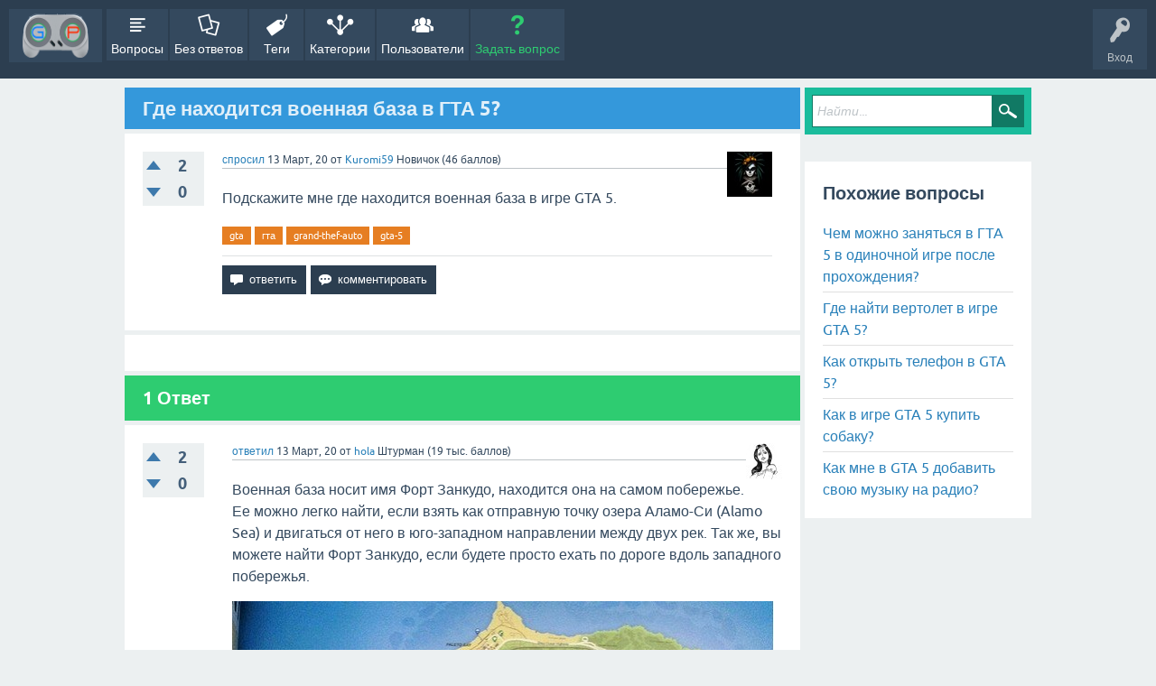

--- FILE ---
content_type: text/html; charset=utf-8
request_url: https://gamepedia.su/271/gde-nahoditsya-voennaya-baza-v-gta-5
body_size: 6060
content:
<!DOCTYPE html>
<html lang="ru" itemscope itemtype="https://schema.org/QAPage">
<!-- Powered by Question2Answer - http://www.question2answer.org/ -->
<head>
<meta charset="utf-8">
<title>Где находится военная база в ГТА 5? - GamePedia - Вопросы, ответы, гайды по играм!</title>
<meta name="viewport" content="width=device-width, initial-scale=1">
<meta name="description" content="Подскажите мне где находится военная база в игре GTA 5.">
<meta name="keywords" content="gta,гта,grand-thef-auto,gta-5">
<style type="text/css">.sidebar-ad{position:fixed; left:0; vertical-align: top; height: 400px; width:150px;} .adcode{margin:10px;}@media only screen and (max-width: 1499px) {.sidebar-ad{display:none;}  } </style>
<style>
@font-face {
 font-family: 'Ubuntu'; font-weight: normal; font-style: normal;
 src: local('Ubuntu'),
  url('../qa-theme/SnowFlat/fonts/ubuntu-regular.woff2') format('woff2'), url('../qa-theme/SnowFlat/fonts/ubuntu-regular.woff') format('woff');
}
@font-face {
 font-family: 'Ubuntu'; font-weight: bold; font-style: normal;
 src: local('Ubuntu Bold'), local('Ubuntu-Bold'),
  url('../qa-theme/SnowFlat/fonts/ubuntu-bold.woff2') format('woff2'), url('../qa-theme/SnowFlat/fonts/ubuntu-bold.woff') format('woff');
}
@font-face {
 font-family: 'Ubuntu'; font-weight: normal; font-style: italic;
 src: local('Ubuntu Italic'), local('Ubuntu-Italic'),
  url('../qa-theme/SnowFlat/fonts/ubuntu-italic.woff2') format('woff2'), url('../qa-theme/SnowFlat/fonts/ubuntu-italic.woff') format('woff');
}
@font-face {
 font-family: 'Ubuntu'; font-weight: bold; font-style: italic;
 src: local('Ubuntu Bold Italic'), local('Ubuntu-BoldItalic'),
  url('../qa-theme/SnowFlat/fonts/ubuntu-bold-italic.woff2') format('woff2'), url('../qa-theme/SnowFlat/fonts/ubuntu-bold-italic.woff') format('woff');
}
</style>
<link rel="stylesheet" href="../qa-theme/SnowFlat/qa-styles.css?1.8.4">
<style>
.qa-nav-user { margin: 0 !important; }
@media (max-width: 979px) {
 body.qa-template-user.fixed, body[class*="qa-template-user-"].fixed { padding-top: 118px !important; }
 body.qa-template-users.fixed { padding-top: 95px !important; }
}
@media (min-width: 980px) {
 body.qa-template-users.fixed { padding-top: 105px !important;}
}
</style>
<link rel="canonical" href="https://gamepedia.su/271/gde-nahoditsya-voennaya-baza-v-gta-5">
<link rel="search" type="application/opensearchdescription+xml" title="GamePedia - Вопросы, ответы, гайды по играм!" href="../opensearch.xml">
<script async src="https://pagead2.googlesyndication.com/pagead/js/adsbygoogle.js?client=ca-pub-8540063014444408"
     crossorigin="anonymous"></script>

<link rel="icon" href="https://gamepedia.su/favicon.ico" type="image/x-icon">
<link rel="shortcut icon" href="https://gamepedia.su/favicon.ico" type="image/x-icon">

<link rel="icon" href="/favicon.ico" type="image/x-icon">
<link rel="shortcut icon" href="/favicon.ico" type="image/x-icon">

<link rel="icon" href="https://gamepedia.su/images/favicon.ico" type="image/x-icon">
<link rel="shortcut icon" href="https://gamepedia.su/images/favicon.ico" type="image/x-icon">

<link rel="apple-touch-icon" sizes="180x180" href="https://gamepedia.su/apple-touch-icon.png">
<link rel="icon" type="image/png" sizes="32x32" href="https://gamepedia.su/favicon-32x32.png">
<link rel="icon" type="image/png" sizes="16x16" href="https://gamepedia.su/favicon-16x16.png">
<link rel="manifest" href="https://gamepedia.su/site.webmanifest">
<link rel="mask-icon" href="https://gamepedia.su/safari-pinned-tab.svg" color="#5bbad5">
<meta name="msapplication-TileColor" content="#da532c">
<meta name="theme-color" content="#ffffff">


<!-- Yandex.Metrika counter -->
<script type="text/javascript" >
   (function(m,e,t,r,i,k,a){m[i]=m[i]||function(){(m[i].a=m[i].a||[]).push(arguments)};
   m[i].l=1*new Date();k=e.createElement(t),a=e.getElementsByTagName(t)[0],k.async=1,k.src=r,a.parentNode.insertBefore(k,a)})
   (window, document, "script", "https://mc.yandex.ru/metrika/tag.js", "ym");

   ym(57570685, "init", {
        clickmap:true,
        trackLinks:true,
        accurateTrackBounce:true,
        webvisor:true
   });
</script>
<noscript><div><img src="https://mc.yandex.ru/watch/57570685" style="position:absolute; left:-9999px;" alt="" /></div></noscript>
<!-- /Yandex.Metrika counter -->
<meta itemprop="name" content="Где находится военная база в ГТА 5?">
<script>
var qa_root = '..\/';
var qa_request = '271\/gde-nahoditsya-voennaya-baza-v-gta-5';
</script>
<script src="../qa-content/jquery-3.3.1.min.js"></script>
<script src="../qa-content/qa-global.js?1.8.4"></script>
<script src="../qa-theme/SnowFlat/js/snow-core.js?1.8.4"></script>
</head>
<body
class="qa-template-question qa-theme-snowflat qa-body-js-off"
>
<script>
var b = document.getElementsByTagName('body')[0];
b.className = b.className.replace('qa-body-js-off', 'qa-body-js-on');
</script>
<center>
<!-- Yandex.RTB -->
<script>window.yaContextCb=window.yaContextCb||[]</script>
<script src="https://yandex.ru/ads/system/context.js" async></script>
<!-- Yandex.RTB R-A-547405-3 -->
<div id="yandex_rtb_R-A-547405-3"></div>
<script>window.yaContextCb.push(()=>{
  Ya.Context.AdvManager.render({
    renderTo: 'yandex_rtb_R-A-547405-3',
    blockId: 'R-A-547405-3'
  })
})</script>
</center>
<div id="qam-topbar" class="clearfix">
<div class="qam-main-nav-wrapper clearfix">
<div class="sb-toggle-left qam-menu-toggle"><i class="icon-th-list"></i></div>
<div class="qam-account-items-wrapper">
<div id="qam-account-toggle" class="qam-logged-out">
<i class="icon-key qam-auth-key"></i>
<div class="qam-account-handle">Вход</div>
</div>
<div class="qam-account-items clearfix">
<form action="../login?to=271%2Fgde-nahoditsya-voennaya-baza-v-gta-5" method="post">
<input type="text" name="emailhandle" dir="auto" placeholder="Имя пользователя или адрес электронной почты">
<input type="password" name="password" dir="auto" placeholder="Пароль">
<div><input type="checkbox" name="remember" id="qam-rememberme" value="1">
<label for="qam-rememberme">Запомнить</label></div>
<input type="hidden" name="code" value="0-1764317657-9216fe5086aec413fd4b3abe97340fbaaef4ad55">
<input type="submit" value="Вход" class="qa-form-tall-button qa-form-tall-button-login" name="dologin">
</form>
<div class="qa-nav-user">
<ul class="qa-nav-user-list">
<li class="qa-nav-user-item qa-nav-user-register">
<a href="../register?to=271%2Fgde-nahoditsya-voennaya-baza-v-gta-5" class="qa-nav-user-link">Регистрация</a>
</li>
</ul>
<div class="qa-nav-user-clear">
</div>
</div>
</div> <!-- END qam-account-items -->
</div> <!-- END qam-account-items-wrapper -->
<div class="qa-logo">
<a href="../" class="qa-logo-link" title="GamePedia - Вопросы, ответы, гайды по играм!"><img src="..//images/GamePedia(shapka).png" width="100" height="77" alt="GamePedia - Вопросы, ответы, гайды по играм!"></a>
</div>
<div class="qa-nav-main">
<ul class="qa-nav-main-list">
<li class="qa-nav-main-item qa-nav-main-questions">
<a href="../questions" class="qa-nav-main-link">Вопросы</a>
</li>
<li class="qa-nav-main-item qa-nav-main-unanswered">
<a href="../unanswered" class="qa-nav-main-link">Без ответов</a>
</li>
<li class="qa-nav-main-item qa-nav-main-tag">
<a href="../tags" class="qa-nav-main-link">Теги</a>
</li>
<li class="qa-nav-main-item qa-nav-main-categories">
<a href="../categories" class="qa-nav-main-link">Категории</a>
</li>
<li class="qa-nav-main-item qa-nav-main-user">
<a href="../users" class="qa-nav-main-link">Пользователи</a>
</li>
<li class="qa-nav-main-item qa-nav-main-ask">
<a href="../ask" class="qa-nav-main-link">Задать вопрос</a>
</li>
</ul>
<div class="qa-nav-main-clear">
</div>
</div>
</div> <!-- END qam-main-nav-wrapper -->
</div> <!-- END qam-topbar -->
<div class="qam-ask-search-box"><div class="qam-ask-mobile"><a href="../ask" class="turquoise">Задать вопрос</a></div><div class="qam-search-mobile turquoise" id="qam-search-mobile"></div></div>
<div class="qam-search turquoise the-top" id="the-top-search">
<div class="qa-search">
<form method="get" action="../search">
<input type="text" placeholder="Найти..." name="q" value="" class="qa-search-field">
<input type="submit" value="Найти" class="qa-search-button">
</form>
</div>
</div>
<div class="qa-body-wrapper" itemprop="mainEntity" itemscope itemtype="https://schema.org/Question">
<div class="qa-main-wrapper">
<div class="qa-main">
<div class="qa-main-heading">
<h1>
<a href="../271/gde-nahoditsya-voennaya-baza-v-gta-5">
<span itemprop="name">Где находится военная база в ГТА 5?</span>
</a>
</h1>
</div>
<div class="qa-part-q-view">
<div class="qa-q-view" id="q271">
<form method="post" action="../271/gde-nahoditsya-voennaya-baza-v-gta-5">
<div class="qa-q-view-stats">
<div class="qa-voting qa-voting-updown" id="voting_271">
<div class="qa-vote-buttons qa-vote-buttons-updown">
<input title="Нажмите, чтобы проголосовать ЗА" name="vote_271_1_q271" onclick="return qa_vote_click(this);" type="submit" value="+" class="qa-vote-first-button qa-vote-up-button"> 
<input title="Нажмите, чтобы проголосовать против" name="vote_271_-1_q271" onclick="return qa_vote_click(this);" type="submit" value="&ndash;" class="qa-vote-second-button qa-vote-down-button"> 
</div>
<div class="qa-vote-count qa-vote-count-updown">
<span class="qa-upvote-count">
<span class="qa-upvote-count-data">2</span><span class="qa-upvote-count-pad"> интересует <meta itemprop="upvoteCount" content="2"></span>
</span>
<span class="qa-downvote-count">
<span class="qa-downvote-count-data">0</span><span class="qa-downvote-count-pad"> не интересует</span>
</span>
</div>
<div class="qa-vote-clear">
</div>
</div>
</div>
<input name="code" type="hidden" value="0-1764317657-04785235e5be0119cf7d8c7c67c8f4cd0c0e2827">
</form>
<div class="qa-q-view-main">
<form method="post" action="../271/gde-nahoditsya-voennaya-baza-v-gta-5">
<span class="qa-q-view-avatar-meta">
<span class="qa-q-view-avatar">
<a href="../user/Kuromi59" class="qa-avatar-link"><img src="../?qa=image&amp;qa_blobid=6378907632640305502&amp;qa_size=50" width="50" height="50" class="qa-avatar-image" alt=""></a>
</span>
<span class="qa-q-view-meta">
<a href="../271/gde-nahoditsya-voennaya-baza-v-gta-5" class="qa-q-view-what" itemprop="url">спросил</a>
<span class="qa-q-view-when">
<span class="qa-q-view-when-data"><time itemprop="dateCreated" datetime="2020-03-13T01:56:22+0000" title="2020-03-13T01:56:22+0000">13 Март, 20</time></span>
</span>
<span class="qa-q-view-who">
<span class="qa-q-view-who-pad">от </span>
<span class="qa-q-view-who-data"><span itemprop="author" itemscope itemtype="https://schema.org/Person"><a href="../user/Kuromi59" class="qa-user-link" itemprop="url"><span itemprop="name">Kuromi59</span></a></span></span>
<span class="qa-q-view-who-title">Новичок</span>
<span class="qa-q-view-who-points">
<span class="qa-q-view-who-points-pad">(</span><span class="qa-q-view-who-points-data">46</span><span class="qa-q-view-who-points-pad"> баллов)</span>
</span>
</span>
</span>
</span>
<div class="qa-q-view-content qa-post-content">
<a name="271"></a><div itemprop="text">Подскажите мне где находится военная база в игре GTA 5.</div>
</div>
<div class="qa-q-view-tags">
<ul class="qa-q-view-tag-list">
<li class="qa-q-view-tag-item"><!DOCTYPE html PUBLIC "-//W3C//DTD HTML 4.0 Transitional//EN" "http://www.w3.org/TR/REC-html40/loose.dtd">
<html><body><a href="../tag/Gta" rel="tag" class="qa-tag-link">gta</a></body></html>
</li>
<li class="qa-q-view-tag-item"><!DOCTYPE html PUBLIC "-//W3C//DTD HTML 4.0 Transitional//EN" "http://www.w3.org/TR/REC-html40/loose.dtd">
<html><body><a href="../tag/%D0%B3%D1%82%D0%B0" rel="tag" class="qa-tag-link">&#1075;&#1090;&#1072;</a></body></html>
</li>
<li class="qa-q-view-tag-item"><!DOCTYPE html PUBLIC "-//W3C//DTD HTML 4.0 Transitional//EN" "http://www.w3.org/TR/REC-html40/loose.dtd">
<html><body><a href="../tag/Grand-thef-auto" rel="tag" class="qa-tag-link">grand-thef-auto</a></body></html>
</li>
<li class="qa-q-view-tag-item"><!DOCTYPE html PUBLIC "-//W3C//DTD HTML 4.0 Transitional//EN" "http://www.w3.org/TR/REC-html40/loose.dtd">
<html><body><a href="../tag/Gta-5" rel="tag" class="qa-tag-link">gta-5</a></body></html>
</li>
</ul>
</div>
<div class="qa-q-view-buttons">
<input name="q_doanswer" id="q_doanswer" onclick="return qa_toggle_element('anew')" value="ответить" title="Ответ на вопрос" type="submit" class="qa-form-light-button qa-form-light-button-answer">
<input name="q_docomment" onclick="return qa_toggle_element('c271')" value="комментировать" title="Добавить комментарий к вопросу" type="submit" class="qa-form-light-button qa-form-light-button-comment">
</div>
<input name="code" type="hidden" value="0-1764317657-bea6d2b91dee419de66ae1c062997304d4baaaf7">
<input name="qa_click" type="hidden" value="">
</form>
<div class="qa-q-view-c-list" style="display:none;" id="c271_list">
</div> <!-- END qa-c-list -->
<div class="qa-c-form" id="c271" style="display:none;">
<h2>Пожалуйста, <a href="../login?to=271%2Fgde-nahoditsya-voennaya-baza-v-gta-5">войдите</a> или <a href="../register?to=271%2Fgde-nahoditsya-voennaya-baza-v-gta-5">зарегистрируйтесь</a> что бы добавить комментарий.</h2>
</div> <!-- END qa-c-form -->
</div> <!-- END qa-q-view-main -->
<div class="qa-q-view-clear">
</div>
</div> <!-- END qa-q-view -->
</div>
<div class="qa-part-a-form">
<div class="qa-a-form" id="anew" style="display:none;">
<h2>Пожалуйста, <a href="../login?to=271%2Fgde-nahoditsya-voennaya-baza-v-gta-5">войдите</a> или <a href="../register?to=271%2Fgde-nahoditsya-voennaya-baza-v-gta-5">зарегистрируйтесь</a> чтобы ответить на этот вопрос.</h2>
</div> <!-- END qa-a-form -->
</div>
<div class="qa-part-a-list">
<h2 id="a_list_title"><span itemprop="answerCount">1</span> Ответ</h2>
<div class="qa-a-list" id="a_list">
<div class="qa-a-list-item " id="a276" itemprop="suggestedAnswer" itemscope itemtype="https://schema.org/Answer">
<form method="post" action="../271/gde-nahoditsya-voennaya-baza-v-gta-5">
<div class="qa-voting qa-voting-updown" id="voting_276">
<div class="qa-vote-buttons qa-vote-buttons-updown">
<input title="Нажмите, чтобы проголосовать ЗА" name="vote_276_1_a276" onclick="return qa_vote_click(this);" type="submit" value="+" class="qa-vote-first-button qa-vote-up-button"> 
<input title="Нажмите, чтобы проголосовать против" name="vote_276_-1_a276" onclick="return qa_vote_click(this);" type="submit" value="&ndash;" class="qa-vote-second-button qa-vote-down-button"> 
</div>
<div class="qa-vote-count qa-vote-count-updown">
<span class="qa-upvote-count">
<span class="qa-upvote-count-data">2</span><span class="qa-upvote-count-pad"> интересует <meta itemprop="upvoteCount" content="2"></span>
</span>
<span class="qa-downvote-count">
<span class="qa-downvote-count-data">0</span><span class="qa-downvote-count-pad"> не интересует</span>
</span>
</div>
<div class="qa-vote-clear">
</div>
</div>
<input name="code" type="hidden" value="0-1764317657-04785235e5be0119cf7d8c7c67c8f4cd0c0e2827">
</form>
<div class="qa-a-item-main">
<form method="post" action="../271/gde-nahoditsya-voennaya-baza-v-gta-5">
<span class="qa-a-item-avatar-meta">
<span class="qa-a-item-avatar">
<a href="../user/hola" class="qa-avatar-link"><img src="../?qa=image&amp;qa_blobid=16552626147117918974&amp;qa_size=40" width="40" height="40" class="qa-avatar-image" alt=""></a>
</span>
<span class="qa-a-item-meta">
<a href="../271/gde-nahoditsya-voennaya-baza-v-gta-5?show=276#a276" class="qa-a-item-what" itemprop="url">ответил</a>
<span class="qa-a-item-when">
<span class="qa-a-item-when-data"><time itemprop="dateCreated" datetime="2020-03-13T04:36:33+0000" title="2020-03-13T04:36:33+0000">13 Март, 20</time></span>
</span>
<span class="qa-a-item-who">
<span class="qa-a-item-who-pad">от </span>
<span class="qa-a-item-who-data"><span itemprop="author" itemscope itemtype="https://schema.org/Person"><a href="../user/hola" class="qa-user-link" itemprop="url"><span itemprop="name">hola</span></a></span></span>
<span class="qa-a-item-who-title">Штурман</span>
<span class="qa-a-item-who-points">
<span class="qa-a-item-who-points-pad">(</span><span class="qa-a-item-who-points-data">19 тыс.</span><span class="qa-a-item-who-points-pad"> баллов)</span>
</span>
</span>
</span>
</span>
<div class="qa-a-selection">
</div>
<div class="qa-a-item-content qa-post-content">
<a name="276"></a><div itemprop="text">

<p>Военная база носит имя&nbsp;Форт Занкудо, находится она на самом побережье. Ее можно легко найти, если взять как отправную точку озера&nbsp;Аламо-Си (Alamo Sea) и двигаться от него в юго-западном направлении между двух рек. Так же, вы можете найти Форт Занкудо, если будете просто&nbsp;ехать по дороге вдоль западного побережья.</p>

<p><img alt="" src="https://gamepedia.su/?qa=blob&amp;qa_blobid=11154062470615906708"></p></div>
</div>
<div class="qa-a-item-buttons">
<input name="a276_dofollow" value="задать связанный вопрос" title="Задать связанный вопрос к этому ответу" type="submit" class="qa-form-light-button qa-form-light-button-follow">
<input name="a276_docomment" onclick="return qa_toggle_element('c276')" value="комментировать" title="Добавить комментарий к этому вопросу" type="submit" class="qa-form-light-button qa-form-light-button-comment">
</div>
<input name="code" type="hidden" value="0-1764317657-6c8cf3223be9637e0668326c2b9b871b02ea35fb">
<input name="qa_click" type="hidden" value="">
</form>
<div class="qa-a-item-c-list" style="display:none;" id="c276_list">
</div> <!-- END qa-c-list -->
<div class="qa-c-form" id="c276" style="display:none;">
<h2>Пожалуйста, <a href="../login?to=271%2Fgde-nahoditsya-voennaya-baza-v-gta-5">войдите</a> или <a href="../register?to=271%2Fgde-nahoditsya-voennaya-baza-v-gta-5">зарегистрируйтесь</a> что бы добавить комментарий.</h2>
</div> <!-- END qa-c-form -->
</div> <!-- END qa-a-item-main -->
<div class="qa-a-item-clear">
</div>
</div> <!-- END qa-a-list-item -->
</div> <!-- END qa-a-list -->
</div>
</div> <!-- END qa-main -->
<div id="qam-sidepanel-toggle"><i class="icon-left-open-big"></i></div>
<div class="qa-sidepanel" id="qam-sidepanel-mobile">
<div class="qam-search turquoise ">
<div class="qa-search">
<form method="get" action="../search">
<input type="text" placeholder="Найти..." name="q" value="" class="qa-search-field">
<input type="submit" value="Найти" class="qa-search-button">
</form>
</div>
</div>
<div class="qa-sidebar wet-asphalt">
<!-- Yandex.RTB -->
<script>window.yaContextCb=window.yaContextCb||[]</script>
<script src="https://yandex.ru/ads/system/context.js" async></script>
<!-- Yandex.RTB R-A-547405-1 -->
<div id="yandex_rtb_R-A-547405-1"></div>
<script>window.yaContextCb.push(()=>{
  Ya.Context.AdvManager.render({
    renderTo: 'yandex_rtb_R-A-547405-1',
    blockId: 'R-A-547405-1'
  })
})</script>
</div> <!-- qa-sidebar -->
<div class="qa-widgets-side qa-widgets-side-high">
<div class="qa-widget-side qa-widget-side-high">
<div class="qa-related-qs">
<h2 style="margin-top:0; padding-top:0;">
Похожие вопросы
</h2>
<ul class="qa-related-q-list">
<li class="qa-related-q-item"><a href="../132/chem-mozhno-zanyatsya-v-gta-5-v-odinochnoj-igre-posle-prohozhdeniya">Чем можно заняться в ГТА 5 в одиночной игре после прохождения?</a></li>
<li class="qa-related-q-item"><a href="../272/gde-najti-vertolet-v-igre-gta-5">Где найти вертолет в игре GTA 5?</a></li>
<li class="qa-related-q-item"><a href="../13127/kak-otkryt-telefon-v-gta-5">Как открыть телефон в GTA 5?</a></li>
<li class="qa-related-q-item"><a href="../274/kak-v-igre-gta-5-kupit-sobaku">Как в игре GTA 5 купить собаку?</a></li>
<li class="qa-related-q-item"><a href="../136/kak-mne-v-gta-5-dobavit-svoyu-muzyku-na-radio">Как мне в GTA 5 добавить свою музыку на радио?</a></li>
</ul>
</div>
</div>
</div>
<!-- Yandex.RTB -->
<script>window.yaContextCb=window.yaContextCb||[]</script>
<script src="https://yandex.ru/ads/system/context.js" async></script>
<center>
<!-- Yandex.RTB R-A-547405-5 -->
<div id="yandex_rtb_R-A-547405-5"></div>
<script>window.yaContextCb.push(()=>{
  Ya.Context.AdvManager.render({
    renderTo: 'yandex_rtb_R-A-547405-5',
    blockId: 'R-A-547405-5'
  })
})</script>
</center>
</div> <!-- qa-sidepanel -->
</div> <!-- END main-wrapper -->
</div> <!-- END body-wrapper -->
<div class="qam-footer-box">
<div class="qam-footer-row">
</div> <!-- END qam-footer-row -->
<div class="qa-footer">
<div class="qa-nav-footer">
<ul class="qa-nav-footer-list">
<li class="qa-nav-footer-item qa-nav-footer-feedback">
<a href="../feedback" class="qa-nav-footer-link">Обратная связь</a>
</li>
<li class="qa-nav-footer-item qa-nav-footer-custom-1">
<a href="../sitemap.xml" class="qa-nav-footer-link" target="_blank">XML Sitemap</a>
</li>
<li class="qa-nav-footer-item qa-nav-footer-about the site">
<a href="../about+the+site" class="qa-nav-footer-link">О сайте</a>
</li>
<li class="qa-nav-footer-item qa-nav-footer-rules">
<a href="../rules" class="qa-nav-footer-link">Правила</a>
</li>
</ul>
<div class="qa-nav-footer-clear">
</div>
</div>
<div class="qa-attribution">
 <a href=""></a>
</div>
<div class="qa-attribution">
Powered by <a href="http://www.question2answer.org/">Question2Answer</a>
</div>
<div class="qa-footer-clear">
</div>
</div> <!-- END qa-footer -->
</div> <!-- END qam-footer-box -->
<!--LiveInternet counter--><script type="text/javascript">
document.write('<a href="//www.liveinternet.ru/click" '+
'target="_blank"><img src="//counter.yadro.ru/hit?t26.1;r'+
escape(document.referrer)+((typeof(screen)=='undefined')?'':
';s'+screen.width+'*'+screen.height+'*'+(screen.colorDepth?
screen.colorDepth:screen.pixelDepth))+';u'+escape(document.URL)+
';h'+escape(document.title.substring(0,150))+';'+Math.random()+
'" alt="" title="LiveInternet: показано число посетителей за'+
' сегодня" '+
'border="0" width="88" height="15"><\/a>')
</script><!--/LiveInternet-->
<div style="position:absolute;overflow:hidden;clip:rect(0 0 0 0);height:0;width:0;margin:0;padding:0;border:0;">
<span id="qa-waiting-template" class="qa-waiting">...</span>
</div>
</body>
<!-- Powered by Question2Answer - http://www.question2answer.org/ -->
</html>


--- FILE ---
content_type: text/html; charset=utf-8
request_url: https://www.google.com/recaptcha/api2/aframe
body_size: 265
content:
<!DOCTYPE HTML><html><head><meta http-equiv="content-type" content="text/html; charset=UTF-8"></head><body><script nonce="wNFahG0eQmTHFl0Z5VUafQ">/** Anti-fraud and anti-abuse applications only. See google.com/recaptcha */ try{var clients={'sodar':'https://pagead2.googlesyndication.com/pagead/sodar?'};window.addEventListener("message",function(a){try{if(a.source===window.parent){var b=JSON.parse(a.data);var c=clients[b['id']];if(c){var d=document.createElement('img');d.src=c+b['params']+'&rc='+(localStorage.getItem("rc::a")?sessionStorage.getItem("rc::b"):"");window.document.body.appendChild(d);sessionStorage.setItem("rc::e",parseInt(sessionStorage.getItem("rc::e")||0)+1);localStorage.setItem("rc::h",'1764317661071');}}}catch(b){}});window.parent.postMessage("_grecaptcha_ready", "*");}catch(b){}</script></body></html>